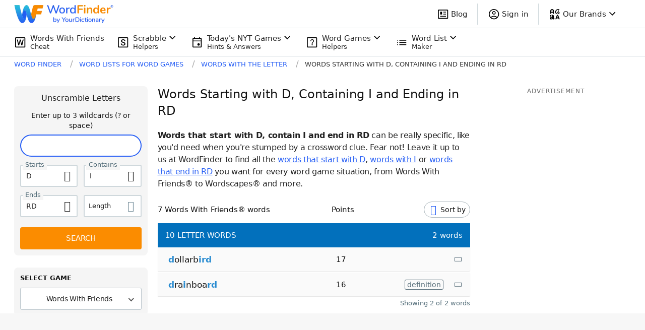

--- FILE ---
content_type: application/javascript; charset=utf-8
request_url: https://fundingchoicesmessages.google.com/f/AGSKWxWwD5Di0aDmUfkgP4S5K7phcZyaKM84tWaC2nczDJ_FX0j5PcWQ9VtzeWmmYAp1WKY-2JaY14wyVTLOFzHLdT1sRTSGkQUKl5iEbaLEzf2TrNFPJyjy9r5GB-FPZlji8VkZQGAURz0P_P1q8T6NwCiEg0pum05dUJlmTAFWFSGxoUFixcf63Fadt71u/_/cgi-bin/ads./game-ads./nativeads.=display_ad&/uploads/adv_
body_size: -1280
content:
window['c1ee8a7b-6968-4b32-80c0-49a6da67204f'] = true;